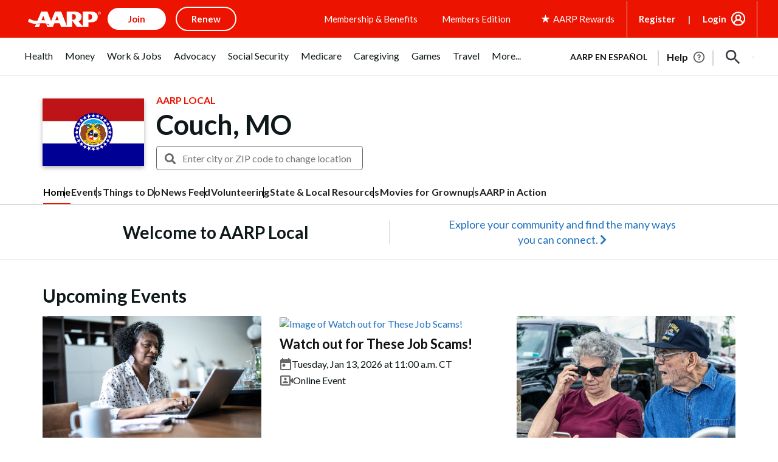

--- FILE ---
content_type: text/html; charset=utf-8
request_url: https://www.google.com/recaptcha/api2/aframe
body_size: 267
content:
<!DOCTYPE HTML><html><head><meta http-equiv="content-type" content="text/html; charset=UTF-8"></head><body><script nonce="tRLC8dIYqG80iofIQRHpdA">/** Anti-fraud and anti-abuse applications only. See google.com/recaptcha */ try{var clients={'sodar':'https://pagead2.googlesyndication.com/pagead/sodar?'};window.addEventListener("message",function(a){try{if(a.source===window.parent){var b=JSON.parse(a.data);var c=clients[b['id']];if(c){var d=document.createElement('img');d.src=c+b['params']+'&rc='+(localStorage.getItem("rc::a")?sessionStorage.getItem("rc::b"):"");window.document.body.appendChild(d);sessionStorage.setItem("rc::e",parseInt(sessionStorage.getItem("rc::e")||0)+1);localStorage.setItem("rc::h",'1768365941079');}}}catch(b){}});window.parent.postMessage("_grecaptcha_ready", "*");}catch(b){}</script></body></html>